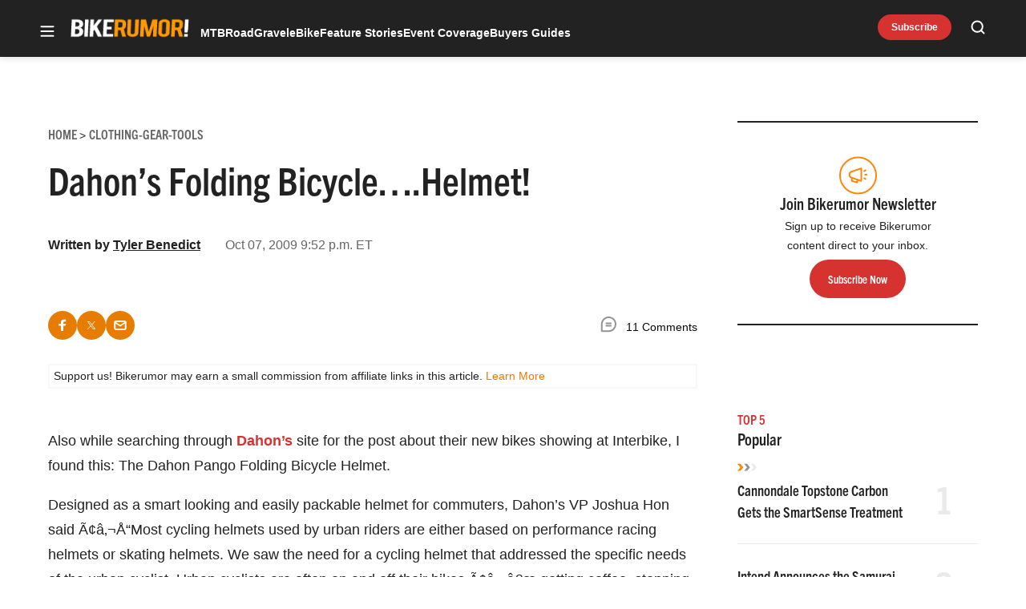

--- FILE ---
content_type: text/html; charset=utf-8
request_url: https://www.google.com/recaptcha/api2/aframe
body_size: 249
content:
<!DOCTYPE HTML><html><head><meta http-equiv="content-type" content="text/html; charset=UTF-8"></head><body><script nonce="9wbB-BEqCRW9wySnWf4OIQ">/** Anti-fraud and anti-abuse applications only. See google.com/recaptcha */ try{var clients={'sodar':'https://pagead2.googlesyndication.com/pagead/sodar?'};window.addEventListener("message",function(a){try{if(a.source===window.parent){var b=JSON.parse(a.data);var c=clients[b['id']];if(c){var d=document.createElement('img');d.src=c+b['params']+'&rc='+(localStorage.getItem("rc::a")?sessionStorage.getItem("rc::b"):"");window.document.body.appendChild(d);sessionStorage.setItem("rc::e",parseInt(sessionStorage.getItem("rc::e")||0)+1);localStorage.setItem("rc::h",'1769021967696');}}}catch(b){}});window.parent.postMessage("_grecaptcha_ready", "*");}catch(b){}</script></body></html>

--- FILE ---
content_type: application/javascript; charset=utf-8
request_url: https://fundingchoicesmessages.google.com/f/AGSKWxWk09xBl3ZK8jLX1jCLnThpyjQQpBqTI7LNyywrEXSvb0eJCrhQV0L2t1FS1KP2tk5onq4Bi3SD4IqodhWX9yiKRBxnpHFvdWXJTzyGJnn6daAGejDegtk4MsmgBYJioyGLyg3NDvHWJlK0deXb-6WmqupJ3ILyPqEKE4BdGIfsk4grOEUyLnORrnTH/_/AD/Footer_-Ad300x250./ad-offer1./icon_advertising_.php?ad=
body_size: -1291
content:
window['e38a893c-7743-40e5-89e3-6dcc596a240e'] = true;